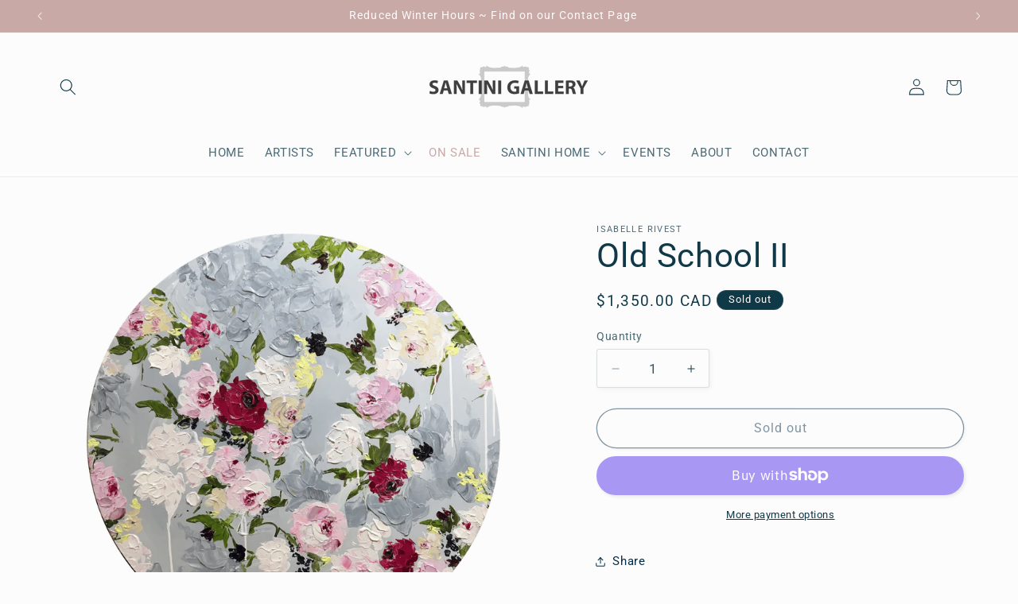

--- FILE ---
content_type: text/css
request_url: https://www.santinigallery.com/cdn/shop/t/36/assets/component-slider.css?v=14039311878856620671758327786
body_size: 599
content:
slider-component{--desktop-margin-left-first-item: max( 5rem, calc((100vw - var(--page-width) + 10rem - var(--grid-desktop-horizontal-spacing)) / 2) );position:relative;display:block}slider-component.slider-component-full-width{--desktop-margin-left-first-item: 1.5rem}@media screen and (max-width: 749px){slider-component.page-width{padding:0 1.5rem}}@media screen and (min-width: 749px) and (max-width: 990px){slider-component.page-width{padding:0 5rem}}.slider__slide{--focus-outline-padding: .5rem;--shadow-padding-top: calc((var(--shadow-vertical-offset) * -1 + var(--shadow-blur-radius)) * var(--shadow-visible));--shadow-padding-bottom: calc((var(--shadow-vertical-offset) + var(--shadow-blur-radius)) * var(--shadow-visible));scroll-snap-align:start;flex-shrink:0;padding-bottom:0}@media screen and (max-width: 749px){.slider.slider--mobile{position:relative;flex-wrap:inherit;overflow-x:auto;scroll-snap-type:x mandatory;scroll-behavior:smooth;scroll-padding-left:1.5rem;-webkit-overflow-scrolling:touch;margin-bottom:1rem}.slider--mobile:after{content:"";width:0;padding-left:1.5rem}.slider.slider--mobile .slider__slide{margin-bottom:0;padding-top:max(var(--focus-outline-padding),var(--shadow-padding-top));padding-bottom:max(var(--focus-outline-padding),var(--shadow-padding-bottom))}.slider.slider--mobile.contains-card--standard .slider__slide:not(.collection-list__item--no-media){padding-bottom:var(--focus-outline-padding)}.slider.slider--mobile.contains-content-container .slider__slide{--focus-outline-padding: 0rem}}@media screen and (min-width: 750px){.slider.slider--tablet-up{position:relative;flex-wrap:inherit;overflow-x:auto;scroll-snap-type:x mandatory;scroll-behavior:smooth;scroll-padding-left:1rem;-webkit-overflow-scrolling:touch}.slider.slider--tablet-up .slider__slide{margin-bottom:0}}@media screen and (max-width: 989px){.slider.slider--tablet{position:relative;flex-wrap:inherit;overflow-x:auto;scroll-snap-type:x mandatory;scroll-behavior:smooth;scroll-padding-left:1.5rem;-webkit-overflow-scrolling:touch;margin-bottom:1rem}.slider--tablet:after{content:"";width:0;padding-left:1.5rem;margin-left:calc(-1 * var(--grid-desktop-horizontal-spacing))}.slider.slider--tablet .slider__slide{margin-bottom:0;padding-top:max(var(--focus-outline-padding),var(--shadow-padding-top));padding-bottom:max(var(--focus-outline-padding),var(--shadow-padding-bottom))}.slider.slider--tablet.contains-card--standard .slider__slide:not(.collection-list__item--no-media){padding-bottom:var(--focus-outline-padding)}.slider.slider--tablet.contains-content-container .slider__slide{--focus-outline-padding: 0rem}}.slider--everywhere{position:relative;flex-wrap:inherit;overflow-x:auto;scroll-snap-type:x mandatory;scroll-behavior:smooth;-webkit-overflow-scrolling:touch;margin-bottom:1rem}.slider.slider--everywhere .slider__slide{margin-bottom:0;scroll-snap-align:center}@media screen and (min-width: 990px){.slider-component-desktop.page-width{max-width:none}.slider--desktop{position:relative;flex-wrap:inherit;overflow-x:auto;scroll-snap-type:x mandatory;scroll-behavior:smooth;-webkit-overflow-scrolling:touch;margin-bottom:1rem;scroll-padding-left:var(--desktop-margin-left-first-item)}.slider--desktop:after{content:"";width:0;padding-left:5rem;margin-left:calc(-1 * var(--grid-desktop-horizontal-spacing))}.slider.slider--desktop .slider__slide{margin-bottom:0;padding-top:max(var(--focus-outline-padding),var(--shadow-padding-top));padding-bottom:max(var(--focus-outline-padding),var(--shadow-padding-bottom))}.slider--desktop .slider__slide:first-child{margin-left:var(--desktop-margin-left-first-item);scroll-margin-left:var(--desktop-margin-left-first-item)}.slider-component-full-width .slider--desktop{scroll-padding-left:1.5rem}.slider-component-full-width .slider--desktop .slider__slide:first-child{margin-left:1.5rem;scroll-margin-left:1.5rem}.slider-component-full-width .slider--desktop:after{padding-left:1.5rem}.slider--desktop.grid--5-col-desktop .grid__item{width:calc((100% - var(--desktop-margin-left-first-item)) / 5 - var(--grid-desktop-horizontal-spacing) * 2)}.slider--desktop.grid--4-col-desktop .grid__item{width:calc((100% - var(--desktop-margin-left-first-item)) / 4 - var(--grid-desktop-horizontal-spacing) * 3)}.slider--desktop.grid--3-col-desktop .grid__item{width:calc((100% - var(--desktop-margin-left-first-item)) / 3 - var(--grid-desktop-horizontal-spacing) * 4)}.slider--desktop.grid--2-col-desktop .grid__item{width:calc((100% - var(--desktop-margin-left-first-item)) / 2 - var(--grid-desktop-horizontal-spacing) * 5)}.slider--desktop.grid--1-col-desktop .grid__item{width:calc((100% - var(--desktop-margin-left-first-item)) - var(--grid-desktop-horizontal-spacing) * 9)}.slider.slider--desktop.contains-card--standard .slider__slide:not(.collection-list__item--no-media){padding-bottom:var(--focus-outline-padding)}.slider.slider--desktop.contains-content-container .slider__slide{--focus-outline-padding: 0rem}}@media (prefers-reduced-motion){.slider{scroll-behavior:auto}}.slider{scrollbar-color:rgb(var(--color-foreground)) rgba(var(--color-foreground),.04);-ms-overflow-style:none;scrollbar-width:none}.slider::-webkit-scrollbar{height:.4rem;width:.4rem;display:none}.slider::-webkit-scrollbar-thumb{background-color:rgb(var(--color-foreground));border-radius:.4rem;border:0}.slider::-webkit-scrollbar-track{background:rgba(var(--color-foreground),.04);border-radius:.4rem}.slider-counter{display:flex;justify-content:center;min-width:4.4rem}@media screen and (min-width: 750px){.slider-counter--dots{margin:0 1.2rem}}.slider-counter__link{padding:1rem}@media screen and (max-width: 749px){.slider-counter__link{padding:.7rem}}.slider-counter__link--dots .dot{width:1rem;height:1rem;border-radius:50%;border:.1rem solid rgba(var(--color-foreground),.5);padding:0;display:block}.slider-counter__link--active.slider-counter__link--dots .dot{background-color:rgb(var(--color-foreground))}@media screen and (forced-colors: active){.slider-counter__link--active.slider-counter__link--dots .dot{background-color:CanvasText}}.slider-counter__link--dots:not(.slider-counter__link--active):hover .dot{border-color:rgb(var(--color-foreground))}.slider-counter__link--dots .dot,.slider-counter__link--numbers{transition:transform .2s ease-in-out}.slider-counter__link--active.slider-counter__link--numbers,.slider-counter__link--dots:not(.slider-counter__link--active):hover .dot,.slider-counter__link--numbers:hover{transform:scale(1.1)}.slider-counter__link--numbers{color:rgba(var(--color-foreground),.5);text-decoration:none}.slider-counter__link--numbers:hover{color:rgb(var(--color-foreground))}.slider-counter__link--active.slider-counter__link--numbers{text-decoration:underline;color:rgb(var(--color-foreground))}.slider-buttons{display:flex;align-items:center;justify-content:center}@media screen and (min-width: 990px){.slider:not(.slider--everywhere):not(.slider--desktop)+.slider-buttons{display:none}}@media screen and (max-width: 989px){.slider--desktop:not(.slider--tablet)+.slider-buttons{display:none}}@media screen and (min-width: 750px){.slider--mobile+.slider-buttons{display:none}}.slider-button{color:rgba(var(--color-foreground),.75);background:transparent;border:none;cursor:pointer;width:44px;height:44px;display:flex;align-items:center;justify-content:center}.slider-button:not([disabled]):hover{color:rgb(var(--color-foreground))}.slider-button .icon{height:.6rem}.slider-button[disabled] .icon{color:rgba(var(--color-foreground),.3);cursor:not-allowed}.slider-button--next .icon{transform:rotate(-90deg)}.slider-button--prev .icon{transform:rotate(90deg)}.slider-button--next:not([disabled]):hover .icon{transform:rotate(-90deg) scale(1.1)}.slider-button--prev:not([disabled]):hover .icon{transform:rotate(90deg) scale(1.1)}
/*# sourceMappingURL=/cdn/shop/t/36/assets/component-slider.css.map?v=14039311878856620671758327786 */
